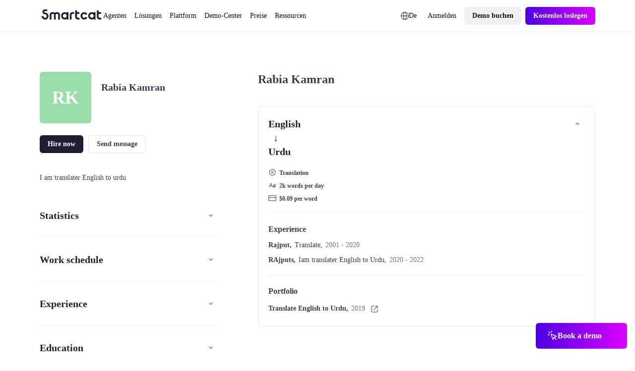

--- FILE ---
content_type: text/css; charset=utf-8
request_url: https://de.smartcat.com/_nuxt/AtomLoader.DzSJdlEX.css
body_size: 499
content:
.spinner[data-v-079f4226]{animation:spin-079f4226 2s linear infinite;transform-origin:center}@keyframes spin-079f4226{0%{transform:rotate(0)}to{transform:rotate(1turn)}}.spinner_mode_dark.spinner_type_inverted .spinner__rect[data-v-079f4226]{fill:var(--colors--content-static-inverted--dark)}.spinner_mode_dark.spinner_type_regular .spinner__rect[data-v-079f4226]{fill:var(--colors--content-static-primary--dark)}.spinner_mode_light.spinner_type_regular .spinner__rect[data-v-079f4226]{fill:var(--colors--content-static-primary--light)}.spinner_mode_light.spinner_type_inverted .spinner__rect[data-v-079f4226]{fill:var(--colors--content-static-inverted--light)}
